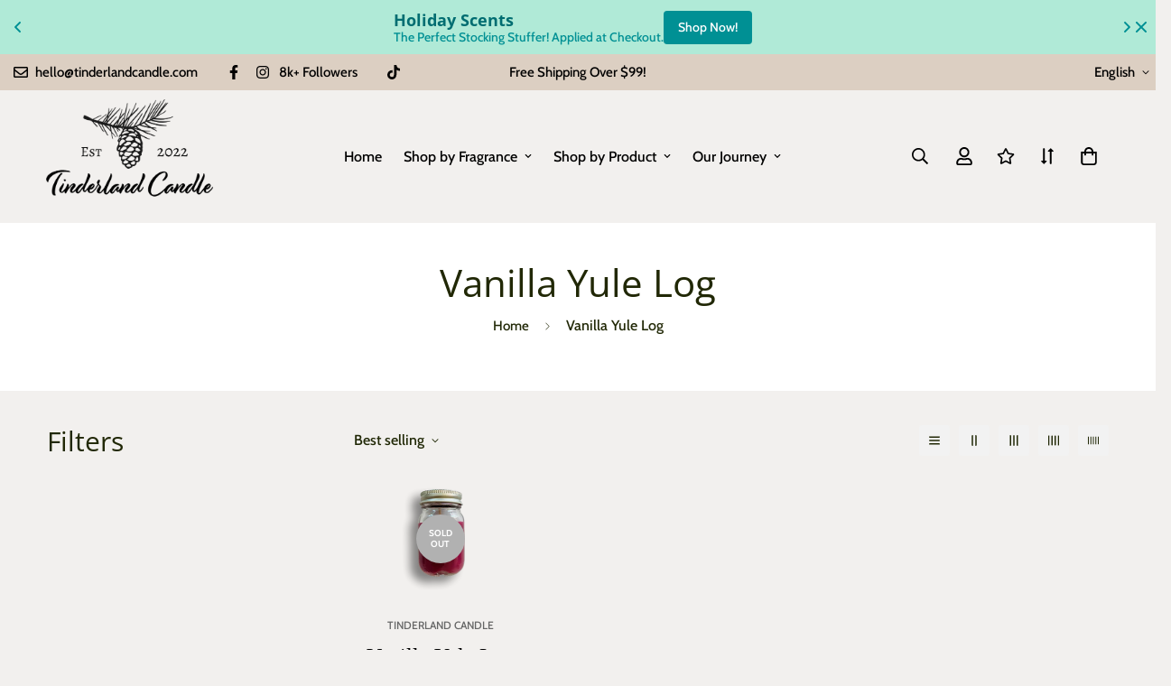

--- FILE ---
content_type: text/javascript
request_url: https://www.tinderlandcandle.com/cdn/shop/t/6/assets/collection.min.js?v=30728561818773925521687381177
body_size: 5866
content:
(()=>{var t={4558:(t,e,i)=>{"use strict";i.d(e,{GQ:()=>r,LE:()=>s,s0:()=>o});var n=i(8971);i(9280);window.MinimogEvents=window.MinimogEvents||new n.Z,window._ThemeEvent=window.MinimogEvents,window.MinimogLibs.loadjs=__loadjs;const o=window.MinimogEvents,s=window.MinimogTheme||{},r=window.MinimogSettings||{};window.MinimogStrings,window.MinimogLibs},9280:()=>{__loadjs=function(){var t=function(){},e={},i={},n={};function o(t,e){if(t){var o=n[t];if(i[t]=e,o)for(;o.length;)o[0](t,e),o.splice(0,1)}}function s(e,i){e.call&&(e={success:e}),i.length?(e.error||t)(i):(e.success||t)(e)}function r(e,i,n,o){var s,l,a=document,c=n.async,d=(n.numRetries||0)+1,h=n.before||t,u=e.replace(/[\?|#].*$/,""),f=e.replace(/^(css|img)!/,"");o=o||0,/(^css!|\.css$)/.test(u)?((l=a.createElement("link")).rel="stylesheet",l.href=f,(s="hideFocus"in l)&&l.relList&&(s=0,l.rel="preload",l.as="style")):/(^img!|\.(png|gif|jpg|svg|webp)$)/.test(u)?(l=a.createElement("img")).src=f:((l=a.createElement("script")).src=e,l.async=void 0===c||c),!(l.onload=l.onerror=l.onbeforeload=function(t){var a=t.type[0];if(s)try{l.sheet.cssText.length||(a="e")}catch(t){18!=t.code&&(a="e")}if("e"==a){if((o+=1)<d)return r(e,i,n,o)}else if("preload"==l.rel&&"style"==l.as)return l.rel="stylesheet";i(e,a,t.defaultPrevented)})!==h(e,l)&&a.head.appendChild(l)}function l(t,i,n){var l,a;if(i&&i.trim&&(l=i),a=(l?n:i)||{},l){if(l in e)throw"LoadJS";e[l]=!0}function c(e,i){!function(t,e,i){var n,o,s=(t=t.push?t:[t]).length,l=s,a=[];for(n=function(t,i,n){if("e"==i&&a.push(t),"b"==i){if(!n)return;a.push(t)}--s||e(a)},o=0;o<l;o++)r(t[o],n,i)}(t,(function(t){s(a,t),e&&s({success:e,error:i},t),o(l,t)}),a)}if(a.returnPromise)return new Promise(c);c()}return l.ready=function(t,e){return function(t,e){t=t.push?t:[t];var o,s,r,l=[],a=t.length,c=a;for(o=function(t,i){i.length&&l.push(t),--c||e(l)};a--;)s=t[a],(r=i[s])?o(s,r):(n[s]=n[s]||[]).push(o)}(t,(function(t){s(e,t)})),l},l.done=function(t){o(t,[])},l.reset=function(){e={},i={},n={}},l.isDefined=function(t){return t in e},l}()},6295:(t,e,i)=>{"use strict";i.d(e,{Z:()=>n});i(2422);const n=new class{constructor(){return this.component=this.component.bind(this),this.component}component(t,e){for(var i=arguments.length,n=new Array(i>2?i-2:0),o=2;o<i;o++)n[o-2]=arguments[o];if("function"==typeof t)return t({...e,children:n});n&&(n=n.filter((t=>null!==t))),e&&(e.class&&(e.className=e.class),delete e.children);let s="fragment"!==t?function(t,e){e=e||{};let i=document.createElement(t);try{i=Object.assign(i,e)}catch{const t=Object.keys(e);for(let n=0;n<t.length;n++)"dataSet"!==e[n]&&i.setAttribute(t[n],e[t[n]])}return i}(t,e):document.createDocumentFragment();if(-1!==["svg","path","rect","text","circle","g"].indexOf(t)){s=document.createElementNS("http://www.w3.org/2000/svg",t);for(const t in e){const i="className"===t?"class":t;s.setAttribute(i,e[t])}}for(const t of n)Array.isArray(t)?s.append(...t):s.append(t);if(null!=e&&e.dataSet)for(const t in e.dataSet)Object.prototype.hasOwnProperty.call(e.dataSet,t)&&(s.dataset[t]=e.dataSet[t]);return e&&!window.__aleartedJSXData&&Object.keys(e).find((t=>t.match(/^data-/)))&&(alert("Do not use data-* in your JSX component! Use dataSet instead!! - Check the console.trace for more info"),window.__aleartedJSXData=!0),null!=e&&e.ref&&("function"==typeof e.ref?e.ref(s):e.ref=s),null!=e&&e.on&&Object.entries(e.on).forEach((t=>{let[e,i]=t;s.addEventListener(e,i)})),null!=e&&e.style&&Object.entries(e.style).forEach((t=>{let[e,i]=t;s.style.setProperty(e,i)})),s}}},8971:(t,e,i)=>{"use strict";i.d(e,{X:()=>n,Z:()=>o});const n=t=>{let{context:e=document.documentElement,event:i="click",selector:n,handler:o,capture:s=!1}=t;const r=function(t){for(let e=t.target;e&&e!==this;e=e.parentNode)if(e.matches(n)){o.call(e,t,e);break}};return e.addEventListener(i,r,s),()=>{e.removeEventListener(i,r,s)}};class o{constructor(){this.events={}}get evts(){return Object.keys(this.events)}subscribe(t,e){return this.events[t]=this.events[t]||[],this.events[t].push(e),()=>this.unSubscribe(t,e)}unSubscribe(t,e){const i=this.events[t];if(i&&Array.isArray(i))for(let t=0;t<i.length;t++)if(i[t]===e){i.splice(t,1);break}}emit(t){for(var e=arguments.length,i=new Array(e>1?e-1:0),n=1;n<e;n++)i[n-1]=arguments[n];(this.events[t]||[]).forEach((t=>{t(...i)}))}}},2422:()=>{!function(){function t(){var t=Array.prototype.slice.call(arguments),e=document.createDocumentFragment();t.forEach((function(t){var i=t instanceof Node;e.appendChild(i?t:document.createTextNode(String(t)))})),this.appendChild(e)}[Element.prototype,Document.prototype,DocumentFragment.prototype].forEach((function(e){e.hasOwnProperty("append")||Object.defineProperty(e,"append",{configurable:!0,enumerable:!0,writable:!0,value:t})}))}()},643:t=>{var e="complete",i="canceled";function n(t,e,i){Math.max(0,e),Math.max(0,i),t.self===t?t.scrollTo(e,i):(t.scrollLeft=e,t.scrollTop=i)}function o(t){var i=t._scrollSettings;if(i){var s=i.maxSynchronousAlignments,r=function(t,e){var i,n,o,s,r,l,a,c=t.align,d=t.target.getBoundingClientRect(),h=c&&null!=c.left?c.left:.5,u=c&&null!=c.top?c.top:.5,f=c&&null!=c.leftOffset?c.leftOffset:0,p=c&&null!=c.topOffset?c.topOffset:0,m=h,g=u;if(t.isWindow(e))l=Math.min(d.width,e.innerWidth),a=Math.min(d.height,e.innerHeight),n=d.left+e.pageXOffset-e.innerWidth*m+l*m,o=d.top+e.pageYOffset-e.innerHeight*g+a*g,n-=f,o-=p,n=t.align.lockX?e.pageXOffset:n,o=t.align.lockY?e.pageYOffset:o,s=n-e.pageXOffset,r=o-e.pageYOffset;else{l=d.width,a=d.height,i=e.getBoundingClientRect();var v=d.left-(i.left-e.scrollLeft),b=d.top-(i.top-e.scrollTop);n=v+l*m-e.clientWidth*m,o=b+a*g-e.clientHeight*g,n-=f,o-=p,n=Math.max(Math.min(n,e.scrollWidth-e.clientWidth),0),o=Math.max(Math.min(o,e.scrollHeight-e.clientHeight),0),n=t.align.lockX?e.scrollLeft:n,o=t.align.lockY?e.scrollTop:o,s=n-e.scrollLeft,r=o-e.scrollTop}return{x:n,y:o,differenceX:s,differenceY:r}}(i,t),l=Date.now()-i.startTime,a=Math.min(1/i.time*l,1);if(i.endIterations>=s)return n(t,r.x,r.y),t._scrollSettings=null,i.end(e);var c=1-i.ease(a);if(n(t,r.x-r.differenceX*c,r.y-r.differenceY*c),l>=i.time)return i.endIterations++,i.scrollAncestor&&o(i.scrollAncestor),void o(t);!function(t){if("requestAnimationFrame"in window)return window.requestAnimationFrame(t);setTimeout(t,16)}(o.bind(null,t))}}function s(t){return t.self===t}function r(t){return"pageXOffset"in t||(t.scrollHeight!==t.clientHeight||t.scrollWidth!==t.clientWidth)&&"hidden"!==getComputedStyle(t).overflow}function l(){return!0}function a(t){if(t.assignedSlot)return a(t.assignedSlot);if(t.parentElement)return"body"===t.parentElement.tagName.toLowerCase()?t.parentElement.ownerDocument.defaultView||t.parentElement.ownerDocument.ownerWindow:t.parentElement;if(t.getRootNode){var e=t.getRootNode();if(11===e.nodeType)return e.host}}t.exports=function(t,n,c){if(t){"function"==typeof n&&(c=n,n=null),n||(n={}),n.time=isNaN(n.time)?1e3:n.time,n.ease=n.ease||function(t){return 1-Math.pow(1-t,t/2)},n.align=n.align||{};var d=a(t),h=1,u=n.validTarget||l,f=n.isScrollable;n.debug;for(var p=[];d;)if(n.debug,u(d,h)&&(f?f(d,r):r(d))&&(h++,p.push(d)),!(d=a(d))){m(e);break}return p.reduce(((e,r,l)=>function(t,e,n,r,l){var a,c=!e._scrollSettings,d=e._scrollSettings,h=Date.now(),u={passive:!0};function f(t){e._scrollSettings=null,e.parentElement&&e.parentElement._scrollSettings&&e.parentElement._scrollSettings.end(t),n.debug,l(t),a&&(e.removeEventListener("touchstart",a,u),e.removeEventListener("wheel",a,u))}d&&d.end(i);var p=n.maxSynchronousAlignments;return null==p&&(p=3),e._scrollSettings={startTime:h,endIterations:0,target:t,time:n.time,ease:n.ease,align:n.align,isWindow:n.isWindow||s,maxSynchronousAlignments:p,end:f,scrollAncestor:r},"cancellable"in n&&!n.cancellable||(a=f.bind(null,i),e.addEventListener("touchstart",a,u),e.addEventListener("wheel",a,u)),c&&o(e),a}(t,r,n,p[l+1],m)),null)}function m(t){--h||c&&c(t)}}}},e={};function i(n){var o=e[n];if(void 0!==o)return o.exports;var s=e[n]={exports:{}};return t[n](s,s.exports,i),s.exports}i.n=t=>{var e=t&&t.__esModule?()=>t.default:()=>t;return i.d(e,{a:e}),e},i.d=(t,e)=>{for(var n in e)i.o(e,n)&&!i.o(t,n)&&Object.defineProperty(t,n,{enumerable:!0,get:e[n]})},i.o=(t,e)=>Object.prototype.hasOwnProperty.call(t,e),(()=>{"use strict";function t(e){return t="function"==typeof Symbol&&"symbol"==typeof Symbol.iterator?function(t){return typeof t}:function(t){return t&&"function"==typeof Symbol&&t.constructor===Symbol&&t!==Symbol.prototype?"symbol":typeof t},t(e)}function e(e){var i=function(e,i){if("object"!==t(e)||null===e)return e;var n=e[Symbol.toPrimitive];if(void 0!==n){var o=n.call(e,i||"default");if("object"!==t(o))return o;throw new TypeError("@@toPrimitive must return a primitive value.")}return("string"===i?String:Number)(e)}(e,"string");return"symbol"===t(i)?i:String(i)}function n(t,i,n){return(i=e(i))in t?Object.defineProperty(t,i,{value:n,enumerable:!0,configurable:!0,writable:!0}):t[i]=n,t}var o=i(8971),s=i(6295).Z;const r={mode:"same-origin",credentials:"same-origin",headers:{"X-Requested-With":"XMLHttpRequest","Content-Type":"application/json"}};function l(){return JSON.parse(JSON.stringify(r))}new Map;const a=new Map;new Map;var c=i(643),d=i.n(c);i(4558).GQ,i(6295).Z;window.__getSectionInstanceByType=t=>window.Shopify.theme.sections.instances.find((e=>e.type===t));const h=document.querySelector("#scroll-to-top-target");function u(t){d()(h,t)}window.MinimogLibs.getVideoURL=function(t,e){return"youtube"===e?`https://www.youtube.com/watch?v=${t}&gl=true`:"vimeo"===e?`https://vimeo.com/${t}`:""},window.MinimogLibs.scrollToTop=u;class f{constructor(t){let e=arguments.length>1&&void 0!==arguments[1]?arguments[1]:this.defaultOptions;n(this,"defaultOptions",{presetContentHeight:!1,duration:300,callback:()=>{}}),n(this,"selectors",{items:[".sf__accordion-item"],buttons:[".sf__accordion-button"],contents:[".sf__accordion-content"]}),n(this,"openClass","open"),n(this,"initClass","acc-initialized"),n(this,"removeEvents",null),n(this,"destroy",(()=>{this.removeEvents(),window.removeEventListener("resize",this.debouncedSetContentHeight)})),n(this,"setContentOpacity",(()=>{this.domNodes.contents.forEach((t=>t.style.opacity=1))})),n(this,"setItemOverflowState",(()=>{var t,e;null===(t=this.domNodes)||void 0===t||null===(e=t.items)||void 0===e||e.forEach(((t,e)=>{var i,n,o,s,r,l;let a=null===(i=this.domNodes)||void 0===i||null===(n=i.contents)||void 0===n?void 0:n[e];const c=null!=t&&null!==(o=t.classList)&&void 0!==o&&null!==(s=o.contains)&&void 0!==s&&s.call(o,this.openClass)?"remove":"add";null==a||null===(r=a.classList)||void 0===r||null===(l=r[c])||void 0===l||l.call(r,"overflow-hidden")}))})),n(this,"setContentHeight",(()=>{this.domNodes=queryDomNodes(this.selectors,this.container);const{items:t,contents:e}=this.domNodes;t.forEach(((t,i)=>{var n,o;let s=(null==e?void 0:e[i]).querySelectorAll("img");if(null!=t&&t.classList.contains(this.openClass)){var r,l,a;null==t||null===(r=t.style)||void 0===r||r.setProperty("--content-max-height","auto");const n=null==e||null===(l=e[i])||void 0===l?void 0:l.scrollHeight;null==t||null===(a=t.style)||void 0===a||a.setProperty("--content-max-height",`${n}px`),s.length>0&&s.forEach((t=>{t.setAttribute("loading","lazy"),t.setAttribute("width",t.width),t.setAttribute("height",t.height),t.setAttribute("src",`${t.src}&width=${t.width+100}`)}))}else{var c;null==t||null===(c=t.style)||void 0===c||c.setProperty("--content-max-height",0)}null==e||null===(n=e[i])||void 0===n||null===(o=n.classList)||void 0===o||o.add("max-height-set")})),this.setItemOverflowState(),this.setContentOpacity()})),n(this,"toggle",(t=>{var e,i,n,o,s,r,l,a,c;const d=null===(e=this.domNodes)||void 0===e||null===(i=e.items)||void 0===i?void 0:i[t],h=null===(n=this.domNodes)||void 0===n||null===(o=n.contents)||void 0===o?void 0:o[t],u=null==d||null===(s=d.classList)||void 0===s?void 0:s.contains(this.openClass);let f=h.querySelectorAll("img");null==d||null===(r=d.classList)||void 0===r||r.toggle(this.openClass);const p=u?0:null===(l=this.domNodes)||void 0===l||null===(a=l.contents)||void 0===a||null===(c=a[t])||void 0===c?void 0:c.scrollHeight;var m;(null==d||d.style.setProperty("--content-max-height",`${p}px`),f.length>0&&f.forEach((t=>{t.setAttribute("loading","lazy"),t.setAttribute("width",t.width),t.setAttribute("height",t.height),t.setAttribute("src",`${t.src}&width=${t.width+100}`)})),u)?null==h||null===(m=h.classList)||void 0===m||m.add("overflow-hidden"):setTimeout((()=>{var t;null==h||null===(t=h.classList)||void 0===t||t.remove("overflow-hidden")}),350)})),t&&!t.classList.contains(this.initClass)&&(this.container=t,this.domNodes=queryDomNodes(this.selectors,this.container),this.options=Object.assign({},this.defaultOptions,e),this.debouncedSetContentHeight=debounce(this.setContentHeight.bind(this),300),this.init())}init(){var t,e;null===(t=this.container)||void 0===t||null===(e=t.style)||void 0===e||e.setProperty("--duration",` ${this.options.duration}ms`),this.removeEvents=(0,o.X)({context:this.container,selector:this.selectors.buttons[0],handler:(t,e)=>{e.classList.add("pointer-events-none");const i=this.domNodes.buttons.indexOf(e);this.toggle(i),setTimeout((()=>{e.classList.remove("pointer-events-none")}),350)}}),this.options.presetContentHeight?window.requestAnimationFrame(this.setContentHeight):(this.setItemOverflowState(),this.setContentOpacity()),window.addEventListener("resize",this.debouncedSetContentHeight),"function"==typeof this.options.callback&&this.options.callback(),this.container.classList.add(this.initClass)}}var p=i(4558).GQ,m=i(4558).s0,g=i(4558).LE;g.Collection=new class{constructor(){n(this,"selectors",{section:".facest-filters-section",toolbar:".sf__collection-toolbar",cols:[".sf__gridColumn-view button"],productContainer:"[data-product-container]",loadMoreBtn:"[data-load-more]",sidebar:".sf__sidebar",sidebarContent:".sf__sidebar-content",openSidebar:".sf__sidebar-open",closeSidebar:".sf__sidebar-close",filtersWrapper:".sf__filter-wrapper"}),n(this,"mobileSortingSelectors",{openSorting:".sf__sortmb-icon",closeSorting:".sf__hidden-sortmb",sortingWrapper:".sf__sortmb-wrapper",sortingList:".sf__sortmb-list"}),n(this,"sectionId",void 0),n(this,"isDesignMode",p.design_mode),n(this,"currentPage",1),n(this,"paginationType",void 0),n(this,"totalPages",void 0),n(this,"totalProducts",void 0),n(this,"infiniteLoadingObserver",void 0),n(this,"showColSwitchers",void 0),n(this,"cachedCol",void 0),n(this,"initialCol",void 0),n(this,"activeCol",void 0),n(this,"STORAGE_KEY","gridColumnViews"),n(this,"MAX_COL_BY_SCREEN_SIZE",{mobile:2,tablet:4,desktop:5}),n(this,"enableFilters",void 0),n(this,"enableSorting",void 0),n(this,"filtersType",void 0),n(this,"filtersPosition",void 0),n(this,"accordions",void 0),n(this,"sideEffectEventsAdded",!1),n(this,"init",(()=>{this.domNodes=queryDomNodes(this.selectors),this.mbSortingNodes=queryDomNodes(this.mobileSortingSelectors),this.setData(),this.productCount&&(this.initGridView(),this.initFilters(),this.initMobileSorting(),this.initProducts()),this.sideEffectEventsAdded=!0,m.subscribe("ON_PRODUCT_LIST_UPDATED",(()=>(()=>{if("undefined"!=typeof SMARTIFYAPPS&&SMARTIFYAPPS.rv.installed&&SMARTIFYAPPS.rv.scmReviewsRate.actionCreateReviews(),"undefined"!=typeof Yotpo&&"function"==typeof Yotpo.API){const t=new Yotpo.API(yotpo);null==t||t.refreshWidgets()}})()))})),n(this,"setData",(()=>{var t;const{section:e,productContainer:i}=this.domNodes;this.sectionId=e.dataset.sectionId,this.paginationType=e.dataset.paginationType,this.productCount=Number(e.dataset.productCount),this.totalPages=Number(null==i||null===(t=i.dataset)||void 0===t?void 0:t.totalPages),this.activeCol=null,this.currentPage=1,this.initialCol=Number(e.dataset.initialColumn),this.cachedCol=Number(window.localStorage.getItem(this.STORAGE_KEY)),this.showColSwitchers="true"===e.dataset.showColSwitchers,this.enableFilters="true"===e.dataset.enableFilters,this.enableSorting="true"===e.dataset.enableSorting,this.filtersType=e.dataset.filtersType,this.filtersPosition=e.dataset.filtersPosition})),n(this,"initGridView",(()=>{this.toggleView(this.isDesignMode?this.initialCol:this.cachedCol),this.updateViewByScreen(),(0,o.X)({selector:this.selectors.cols[0],context:this.domNodes.toolbar,handler:(t,e)=>this.toggleView(Number(e.dataset.column))}),this.initLoadMore(),this.sideEffectEventsAdded||window.addEventListener("resize",debounce(this.updateViewByScreen,500))})),n(this,"initFilters",(()=>{if(!this.enableFilters)return;const{sidebar:t,openSidebar:e,closeSidebar:i}=this.domNodes;window.requestAnimationFrame(this.initAccordions),e.addEventListener("click",this.openSidebarFilter),i.addEventListener("click",this.closeSidebarFilter),t.addEventListener("click",(e=>e.target===t&&this.closeSidebarFilter()))})),n(this,"initMobileSorting",(()=>{if(!this.enableSorting)return;const{openSorting:t,closeSorting:e,sortingWrapper:i}=this.mbSortingNodes;t.addEventListener("click",this.openMobileSorting),e.addEventListener("click",this.closeMobileSorting),i.addEventListener("click",(t=>t.target===i&&this.closeMobileSorting()))})),n(this,"openMobileSorting",(()=>{const{sortingWrapper:t,sortingList:e}=this.mbSortingNodes;t.style.display="block",window.requestAnimationFrame((()=>{t.style.setProperty("--tw-bg-opacity","0.5"),e.style.setProperty("--tw-translate-y","0")}))})),n(this,"closeMobileSorting",(t=>{const{sortingWrapper:e,sortingList:i}=this.mbSortingNodes;e.style.setProperty("--tw-bg-opacity","0"),i.style.setProperty("--tw-translate-y","100%"),setTimeout((()=>e.style.setProperty("display","none")),300)})),n(this,"initAccordions",(()=>{var t,e;null===(t=this.accordions)||void 0===t||null===(e=t.destroy)||void 0===e||e.call(t);const{filtersWrapper:i}=this.domNodes;i.classList.remove("acc-initialized"),this.accordions=new f(i,{presetContentHeight:window.innerWidth>1280&&"fixed"!==this.filtersPosition,callback:()=>i.classList.add("opacity-100")})})),n(this,"openSidebarFilter",(()=>{const{sidebar:t,sidebarContent:e,section:i}=this.domNodes;t.style.display="block",window.requestAnimationFrame((()=>{var i,n;t.style.setProperty("--tw-bg-opacity","0.5"),e.style.setProperty("--tw-translate-x","0"),null===(i=this.accordions)||void 0===i||null===(n=i.setContentHeight)||void 0===n||n.call(i)})),i.classList.add("sidebar-open")})),n(this,"closeSidebarFilter",(()=>{const{sidebar:t,sidebarContent:e,section:i}=this.domNodes;i.classList.remove("sidebar-open"),(window.innerWidth<1280||"fixed"===t.dataset.type)&&(e.style.setProperty("--tw-translate-x","-100%"),t.style.removeProperty("--tw-bg-opacity"),setTimeout((()=>t.style.removeProperty("display")),300))})),n(this,"toggleView",(t=>{if(!t)return;const{cols:e,productContainer:i}=this.domNodes,n=i.querySelectorAll("responsive-image");n.length>0&&n.forEach((t=>{t.disconnectedCallback(),t.connectedCallback()}));const o=this.activeCol||this.initialCol;this.showColSwitchers&&(e[o-1].classList.remove("active"),e[t-1].classList.add("active")),i.classList.remove(`sf__col-${o}`),i.classList.add(`sf__col-${t}`),window.localStorage.setItem(this.STORAGE_KEY,t),this.activeCol=t})),n(this,"updateViewByScreen",(()=>{if(1===this.activeCol)return;const t=this.getDeviceByScreenSize(),e=this.MAX_COL_BY_SCREEN_SIZE[t];e<this.activeCol&&this.toggleView(e)})),n(this,"getDeviceByScreenSize",(()=>window.innerWidth<768?"mobile":window.innerWidth<1024?"tablet":"desktop")),n(this,"initLoadMore",(()=>{if("paginate"===this.paginationType||this.totalPages<=1)return;const{loadMoreBtn:t}=this.domNodes;t.addEventListener("click",this.loadMoreProducts),"infinite"===this.paginationType&&(this.infiniteLoadingObserver=new IntersectionObserver((t=>{t.forEach((t=>{1===t.intersectionRatio&&this.loadMoreProducts()}))}),{threshold:1}),this.infiniteLoadingObserver.observe(t))})),n(this,"loadMoreProducts",(()=>{const t=this.currentPage+1;if(t>this.totalPages)return;const{productContainer:e,loadMoreBtn:i}=this.domNodes;this.toggleLoading(!0),function(t){let e=arguments.length>1&&void 0!==arguments[1]?arguments[1]:{};const{url:i,fromCache:n=!1,params:o={}}=e;return new Promise(((e,r)=>{const c=new URL(i||window.location.href);if(c.searchParams.set("section_id",t),Object.entries(o).forEach((t=>{let[e,i]=t;return c.searchParams.set(e,i)})),n){const t=a.get(c);if(t)return e(t)}fetch(c,l()).then((e=>{if(e.ok)return e.text();r(`Failed to load section: ${t}`)})).then((t=>{const i=s("div",null);i.innerHTML=t,a.set(c,i),e(i)})).catch(r)}))}(this.sectionId,{fromCache:!0,params:{page:t}}).then((t=>{t.querySelectorAll("[data-product-container] .sf__col-item").forEach((t=>e.firstElementChild.appendChild(t))),this.initProducts()})).catch((t=>{})).finally((()=>{var e,n;(m.emit("ON_PRODUCT_LIST_UPDATED"),this.toggleLoading(!1),this.currentPage=t,t>=this.totalPages)&&(i.parentNode.remove(),null===(e=this.infiniteLoadingObserver)||void 0===e||null===(n=e.unobserve)||void 0===n||n.call(e,i))}))})),n(this,"initProducts",(()=>{var t,e,i,n;null===(t=g.CompareProduct)||void 0===t||null===(e=t.setCompareButtonsState)||void 0===e||e.call(t),null===(i=g.Wishlist)||void 0===i||null===(n=i.setWishlistButtonsState)||void 0===n||n.call(i)})),n(this,"toggleLoading",(t=>{const{loadMoreBtn:e}=this.domNodes;if(e){const i=t?"add":"remove";e.classList[i]("sf-spinner-loading")}}))}}})()})();

--- FILE ---
content_type: text/javascript
request_url: https://cdn.shopify.com/extensions/019b11db-7cfb-7538-99bd-1834abc9680e/foxkit-extensions-449/assets/cartgoal.js
body_size: 1682
content:
class Confetti{confettiInterval=null;containerEl=null;confettiColors=["#EF2964","#00C09D","#2D87B0","#48485E","#EFFF1D"];confettiAnimations=["slow","medium","fast"];timeRun=0;constructor(t){t&&(this.container=t,this.setupElement(),this.render())}setupElement=()=>{if(!this.container)return;const t=document.createElement("div"),e=this.container.style.position;"relative"===e&&"absolute"===e||(this.container.style.position="relative"),t&&t.classList.add("confetti-container"),this.container.appendChild(t),this.containerEl=t};stopConfetti=()=>{clearInterval(this.confettiInterval),setTimeout(()=>this.containerEl.remove(),1500)};render=()=>{this.confettiInterval=setInterval(()=>{this.timeRun+=1,this.timeRun>=160&&this.stopConfetti();const t=document.createElement("div"),e=Math.floor(3*Math.random())+7+"px",s=this.confettiColors[Math.floor(Math.random()*this.confettiColors.length)],i=Math.floor(Math.random()*this.container.offsetWidth)+"px",o=this.confettiAnimations[Math.floor(Math.random()*this.confettiAnimations.length)];t.classList.add("confetti","confetti--animation-"+o),t.style.left=i,t.style.width=e,t.style.height=e,t.style.backgroundColor=s,t.removeTimeout=setTimeout(function(){t.parentNode.removeChild(t)},3e3),this.containerEl.appendChild(t)},20)}}customElements.define("foxkit-cart-goal",class extends HTMLElement{constructor(){super(),this.selectors={cartContainer:".scd__content, cart-items",cartFooter:"#main-cart-footer, .cart-footer, .cart__footer, .sf-cart__summary",cartSubtotal:"[data-cart-subtotal], .cart__footer .totals, #main-cart-footer .totals",shippingNote:"[data-shipping-note], .tax-note",title:".foxkit-cartgoal__title",progressBar:"[data-progress]",goalLeft:"[data-goal-left]",icon:".foxkit-cartgoal__icon"},this.classes={hidden:"!foxkit-hidden",hasGoal:"scd--has-cartgoal",done:"foxkit-cartgoal--done"},this.defaultIcon='<svg xmlns="http://www.w3.org/2000/svg" width="12" height="12" fill="none" viewBox="0 0 12 12"><path fill="currentColor" d="M5.56445.761719C5.69336.503906 5.90104.375 6.1875.375s.49414.128906.62305.386719L8.20703 3.59766l3.13677.47265c.2864.02865.4726.17904.5585.45117.086.27214.0287.50847-.1718.70899L9.45312 7.44336l.53711 3.13674c.04297.2721-.05013.487-.27929.6445-.22917.1719-.4655.1934-.70899.0645L6.1875 9.82812 3.37305 11.2891c-.24349.1432-.47982.1289-.70899-.043-.22916-.1719-.32226-.3939-.27929-.666l.53711-3.13674L.644531 5.23047C.44401 5.02995.386719 4.79362.472656 4.52148c.085938-.27213.272136-.42252.558594-.45117l3.13672-.47265L5.56445.761719z"/></svg>',this.doneIcon='<svg xmlns="http://www.w3.org/2000/svg" width="12" height="12" fill="none" viewBox="0 0 12 12"><path fill="currentColor" d="M5.56445.761719C5.69336.503906 5.90104.375 6.1875.375s.49414.128906.62305.386719L8.20703 3.59766l3.13677.47265c.2864.02865.4726.17904.5585.45117.086.27214.0287.50847-.1718.70899L9.45312 7.44336l.53711 3.13674c.04297.2721-.05013.487-.27929.6445-.22917.1719-.4655.1934-.70899.0645L6.1875 9.82812 3.37305 11.2891c-.24349.1432-.47982.1289-.70899-.043-.22916-.1719-.32226-.3939-.27929-.666l.53711-3.13674L.644531 5.23047C.44401 5.02995.386719 4.79362.472656 4.52148c.085938-.27213.272136-.42252.558594-.45117l3.13672-.47265L5.56445.761719z"/></svg>',this.progress=0,this.goalDone=!1,this.enabled=!0,this.settings=window.FoxKitPlugins.CartGoal,this.goal=Number(this.settings.goal_amount)*Number(window.Shopify.currency.rate||1)||0,this.reached_message=window.__i18n.transPlugin({configs:this.settings,key:"message_reached"}),this.message=window.__i18n.transPlugin({configs:this.settings,key:"message"}),this.cartPriceKey="SUBTOTAL"===this.settings.based_price?"original_total_price":"total_price"}connectedCallback(){if(!window.FoxKitThemeHelperEnabled)return;this.dataset.plugin="CartGoal",this.classList.add("foxkit-cartgoal","!foxkit-hidden"),this.domNodes=window.FoxKitV2.Utils.queryDomNodes(this.selectors,this);const t=this.closest(this.selectors.cartContainer),e=document.querySelector(this.selectors.cartFooter);t&&t.classList.add(this.classes.hasGoal),e&&(this.shippingNote=e.querySelector(this.selectors.shippingNote),this.cartSubtotal=e.querySelector(this.selectors.cartSubtotal)),this.confettiShow=this.goalDone,this.cacheShowKey="_foxKit_reachedGoal",this.triggerEvent=!1,this.renderShippingBadge(),this.updateProgress(),window.FoxkitEvents.subscribe("ON_FOXKIT_CART_UPDATE",t=>this.handleChange(t)),this.querySelector(this.selectors.progressBar)||this.renderTemplate()}disconnectedCallback(){window.FoxkitEvents.unSubscribe("ON_FOXKIT_CART_UPDATE",t=>this.handleChange(t))}renderTemplate(){this.innerHTML=`<h4 class='foxkit-cartgoal__title'>${this.message.replace("{{variable}}",`<strong>${this.settings?.goal_amount||0}</strong>`)}</h4>\n        <div class='foxkit-cartgoal__inner'>\n          <div class='foxkit-cartgoal__bar'>\n            <span data-progress="0"></span>\n          </div>\n          <span class='foxkit-cartgoal__icon'>${this.defaultIcon}</span>\n        </div>`}async updateProgress(t){t||(t=await window.FoxKitV2.getCart()),this.enabled=t.requires_shipping;const e=t._foxCartPrices?t._foxCartPrices[this.cartPriceKey]:t[this.cartPriceKey];this.goalLeft=100*this.goal-e,this.progress=this.goalLeft>0?e/this.goal:100,this.goalDone=this.goalLeft<=0,this.goalTitle=this.goalDone?this.reached_message:this.message,this.domNodes.icon&&(this.domNodes.icon.innerHTML=this.goalDone?this.doneIcon:this.defaultIcon),this.style.setProperty("--progress",this.progress+"%"),this.goalTitle=this.goalTitle.replace("{{variable}}",`<strong>${FoxKitV2.Utils.formatMoney(this.goalLeft,FoxKitSettings.moneyFormat)}</strong>`),setTimeout(()=>{const t=this.goalDone?"add":"remove";this.querySelector(this.selectors.title).innerHTML=this.goalTitle,this.classList[t](this.classes.done)},500),this.setDone(),this.enabled?(this.classList.remove(this.classes.hidden),this.removeAttribute("hidden")):(this.setAttribute("hidden",""),this.classList.add(this.classes.hidden),this.freeBadge&&this.freeBadge.remove())}handleChange(t){this.domNodes=FoxKitV2.Utils.queryDomNodes(this.selectors),this.updateProgress(t);const e=this.goalDone?"add":"remove";this.classList[e]("shakeY"),this.goalLeft<=0?(this.triggerEvent||(publishWebPixelsEvent({plugin:"CartGoal",pluginId:this.settings._id},WEB_PIXELS_EVENT.REACHED_GOAL),this.triggerEvent=!0),this.showConfetti()):(this.triggerEvent=!1,this.confettiShow=!1,window.FoxKitV2.Utils.setSessionStorage(this.cacheShowKey,!1))}setDone(){this.freeBadge&&this.freeBadge.remove(),this.shippingNote&&this.shippingNote.classList.remove(this.classes.hidden),this.goalDone&&this.enabled?(window.FoxKitV2.freeShip=!0,this.addShippingNote()):window.FoxKitV2.freeShip=!1}showConfetti(){const t=window.FoxKitV2.Utils.getSessionStorage(this.cacheShowKey);!this.enabled||this.confettiShow||t||(window.FoxKitV2.Utils.setSessionStorage(this.cacheShowKey,this.settings._id),new Confetti(document.querySelector(this.selectors.cartContainer)),this.confettiShow=!0)}renderShippingBadge(){this.freeBadge=document.createElement("div"),this.freeBadge.classList.add("foxkit-cartgoal-free-shipping","flex","justify-between","items-center"),this.freeBadge.innerHTML=`<span class='shipping-label'>${window.__i18n.tr("shipping_label")}</span> <span class='free-label'>${window.__i18n.tr("free")}</span>`}addShippingNote=()=>{this.cartSubtotal&&this.domNodes.cartSubtotal.before(this.freeBadge),this.shippingNote&&this.shippingNote.classList.add(this.classes.hidden)}});

--- FILE ---
content_type: text/javascript; charset=utf-8
request_url: https://www.tinderlandcandle.com/products/vanilla-yule-log-tinder-mini-candle.js
body_size: 391
content:
{"id":7881728459010,"title":"Vanilla Yule Log Tinder Mini Candle","handle":"vanilla-yule-log-tinder-mini-candle","description":"\u003cp\u003e\u003cspan\u003eIndulge in the intoxicating allure of Amaretto with subtle Smokiness and tantalizing notes of Rum.\u003c\/span\u003e\u003c\/p\u003e","published_at":"2022-11-18T16:31:10-05:00","created_at":"2022-11-18T16:31:09-05:00","vendor":"Tinderland Candle","type":"","tags":["1.5 oz. Mini Mason Jar"],"price":499,"price_min":499,"price_max":499,"available":false,"price_varies":false,"compare_at_price":null,"compare_at_price_min":0,"compare_at_price_max":0,"compare_at_price_varies":false,"variants":[{"id":43414013444354,"title":"Default Title","option1":"Default Title","option2":null,"option3":null,"sku":"VYL-GLASS-TM","requires_shipping":true,"taxable":true,"featured_image":null,"available":false,"name":"Vanilla Yule Log Tinder Mini Candle","public_title":null,"options":["Default Title"],"price":499,"weight":198,"compare_at_price":null,"inventory_management":"shopify","barcode":"","requires_selling_plan":false,"selling_plan_allocations":[]}],"images":["\/\/cdn.shopify.com\/s\/files\/1\/0659\/4271\/6674\/files\/VanillaYuleLogMini.png?v=1687724517","\/\/cdn.shopify.com\/s\/files\/1\/0659\/4271\/6674\/files\/BurgandyMini.png?v=1687724517"],"featured_image":"\/\/cdn.shopify.com\/s\/files\/1\/0659\/4271\/6674\/files\/VanillaYuleLogMini.png?v=1687724517","options":[{"name":"Title","position":1,"values":["Default Title"]}],"url":"\/products\/vanilla-yule-log-tinder-mini-candle","media":[{"alt":null,"id":31854855323906,"position":1,"preview_image":{"aspect_ratio":1.4,"height":1500,"width":2100,"src":"https:\/\/cdn.shopify.com\/s\/files\/1\/0659\/4271\/6674\/files\/VanillaYuleLogMini.png?v=1687724517"},"aspect_ratio":1.4,"height":1500,"media_type":"image","src":"https:\/\/cdn.shopify.com\/s\/files\/1\/0659\/4271\/6674\/files\/VanillaYuleLogMini.png?v=1687724517","width":2100},{"alt":null,"id":31854855291138,"position":2,"preview_image":{"aspect_ratio":1.4,"height":1500,"width":2100,"src":"https:\/\/cdn.shopify.com\/s\/files\/1\/0659\/4271\/6674\/files\/BurgandyMini.png?v=1687724517"},"aspect_ratio":1.4,"height":1500,"media_type":"image","src":"https:\/\/cdn.shopify.com\/s\/files\/1\/0659\/4271\/6674\/files\/BurgandyMini.png?v=1687724517","width":2100}],"requires_selling_plan":false,"selling_plan_groups":[]}

--- FILE ---
content_type: text/javascript
request_url: https://www.tinderlandcandle.com/cdn/shop/t/6/assets/predictive-search.min.js?v=81612115379820431581687381176
body_size: 634
content:
(()=>{"use strict";function e(t){return e="function"==typeof Symbol&&"symbol"==typeof Symbol.iterator?function(e){return typeof e}:function(e){return e&&"function"==typeof Symbol&&e.constructor===Symbol&&e!==Symbol.prototype?"symbol":typeof e},e(t)}function t(t){var s=function(t,s){if("object"!==e(t)||null===t)return t;var r=t[Symbol.toPrimitive];if(void 0!==r){var i=r.call(t,s||"default");if("object"!==e(i))return i;throw new TypeError("@@toPrimitive must return a primitive value.")}return("string"===s?String:Number)(t)}(t,"string");return"symbol"===e(s)?s:String(s)}class s extends HTMLElement{constructor(){var e,s,r;super(),e=this,r=()=>{const{popularSearchItems:e}=this.domNodes;e.forEach((e=>e.href=createSearchLink(e.dataset.psQuery)))},(s=t(s="setPopularSearchesLink"))in e?Object.defineProperty(e,s,{value:r,enumerable:!0,configurable:!0,writable:!0}):e[s]=r,this.selectors={searchQuery:"[data-query]",searchMessage:"[data-message]",input:"[data-search-input]",submit:'button[type="submit"]',loading:"[data-spinner]",clear:"[data-clear-search]",popularSearchItems:["[data-ps-item]"]},this.container=document.querySelector("[data-search-popup]"),this.domNodes=queryDomNodes(this.selectors,this.container),this.cachedResults={},this.transitionDuration=300,this.input=this.querySelector('input[type="search"]'),this.predictiveSearchResults=this.querySelector("[data-predictive-search]"),this.popularSearches=this.querySelector("[data-popular-searches]"),this.searchCount=this.querySelector("[data-search-count]"),this.setupEventListeners()}setupEventListeners(){const{clear:e}=this.domNodes;this.querySelector("form.m-search-form").addEventListener("submit",this.onFormSubmit.bind(this)),this.input.addEventListener("input",debounce((e=>{this.onChange(e)}),300).bind(this)),e.addEventListener("click",this.onClearSearch.bind(this))}getQuery(){return this.input.value.trim()}onChange(){const e=this.getQuery();e.length?this.getSearchResults(e):this.close(!0)}onFormSubmit(e){this.getQuery().length&&!this.querySelector('[aria-selected="true"] a')||e.preventDefault()}onClearSearch(e){e.preventDefault(),this.input.value="",this.onChange()}getSearchResults(e){const t=e.replace(" ","-").toLowerCase();this.toggleSpinnerLoading(!0),this.toggleClearSearch(!1);const s="true"===this.dataset.searchByTag,r="true"===this.dataset.searchByBody,i=this.dataset.unavailableProductsOption;let a="title,product_type,vendor,variants.sku,variants.title";if(s&&(a+=",body"),r&&(a+=",tag"),this.cachedResults[t])return void this.renderSearchResults(this.cachedResults[t]);let n=`${window.MinimogSettings.routes.predictive_search_url}?q=${encodeURIComponent(e)}&resources[type]=product&resources[options][unavailable_products]=${i}&resources[options][fields]=${a}&section_id=predictive-search`;fetch(`${n}`).then((e=>{if(!e.ok){var t=new Error(e.status);throw this.close(),t}return e.text()})).then((e=>{const s=(new DOMParser).parseFromString(e,"text/html").querySelector("#shopify-section-predictive-search").innerHTML;this.cachedResults[t]=s,this.renderSearchResults(s)})).catch((e=>{throw this.close(),e}))}renderSearchResults(e){this.predictiveSearchResults.innerHTML=e,this.setAttribute("results",!0);this.querySelector("[data-search-items-wrapper]").childElementCount>0?this.renderSearchQueryAndMessage(!0):this.renderSearchQueryAndMessage(!1),this.toggleSpinnerLoading(!1),this.toggleClearSearch(!0),this.open()}renderSearchQueryAndMessage(e){const{input:t,searchQuery:s,searchMessage:r}=this.domNodes,i=t.value,{resultsTitle:a}=r.dataset;s.textContent=i,r.textContent=e?a:r.dataset.noResults}toggleSpinnerLoading(e){const{loading:t,submit:s}=this.domNodes;s.style.visibility=e?"hidden":"visible",t.style.visibility=e?"visible":"hidden"}toggleClearSearch(e){const{clear:t}=this.domNodes;t.style.visibility=e?"visible":"hidden"}open(){var e;this.setAttribute("open",!0),this.input.setAttribute("aria-expanded",!0),this.isOpen=!0,this.predictiveSearchResults.classList.remove("hidden"),null===(e=this.popularSearches)||void 0===e||e.classList.add("hidden"),this.searchCount.classList.remove("hidden")}close(){var e;arguments.length>0&&void 0!==arguments[0]&&arguments[0]&&(this.input.value="",this.removeAttribute("results"),this.toggleClearSearch(!1)),this.removeAttribute("open"),this.predictiveSearchResults.classList.add("hidden"),null===(e=this.popularSearches)||void 0===e||e.classList.remove("hidden"),this.searchCount.classList.add("hidden")}}customElements.define("predictive-search",s)})();